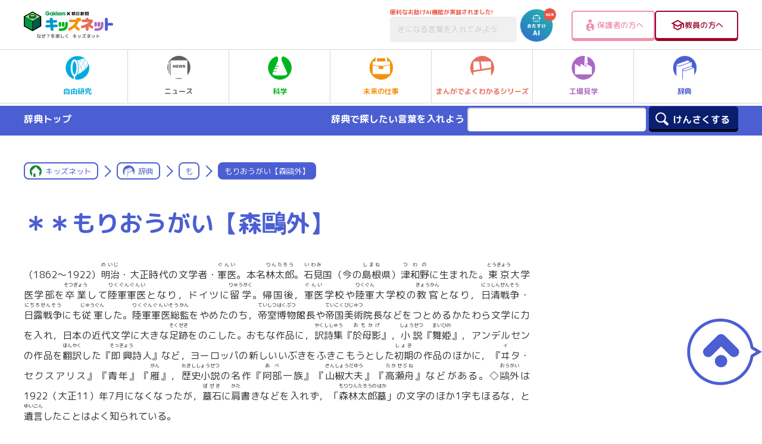

--- FILE ---
content_type: text/html; charset=utf-8
request_url: https://www.google.com/recaptcha/api2/aframe
body_size: -85
content:
<!DOCTYPE HTML><html><head><meta http-equiv="content-type" content="text/html; charset=UTF-8"></head><body><script nonce="zAJr9KUa9p9MV1MYPVYo0A">/** Anti-fraud and anti-abuse applications only. See google.com/recaptcha */ try{var clients={'sodar':'https://pagead2.googlesyndication.com/pagead/sodar?'};window.addEventListener("message",function(a){try{if(a.source===window.parent){var b=JSON.parse(a.data);var c=clients[b['id']];if(c){var d=document.createElement('img');d.src=c+b['params']+'&rc='+(localStorage.getItem("rc::a")?sessionStorage.getItem("rc::b"):"");window.document.body.appendChild(d);sessionStorage.setItem("rc::e",parseInt(sessionStorage.getItem("rc::e")||0)+1);localStorage.setItem("rc::h",'1768908002439');}}}catch(b){}});window.parent.postMessage("_grecaptcha_ready", "*");}catch(b){}</script></body></html>

--- FILE ---
content_type: application/javascript
request_url: https://ssc.gakken.co.jp/get_cookie_id?cookie_domain=gakken.co.jp&r=1768907998935&callback=TreasureJSONPCallback0
body_size: -10
content:
TreasureJSONPCallback0({"td_ssc_id":"01KFDJ424VMA2B3JXVGGV5QB7W"})

--- FILE ---
content_type: application/javascript; charset=utf-8
request_url: https://ipmeta.io/plugin.js
body_size: 1604
content:
function providePlugin(pluginName,pluginConstructor){var ga=window[window.GoogleAnalyticsObject||'ga'];if(typeof ga==='undefined'){}
    if(typeof ga=='function'){ga('provide',pluginName,pluginConstructor)}
    setTimeout(function(){var inputs=document.querySelectorAll('input[type="text"], input[type="email"], input[name="email"], input[name="Email"]');if(inputs){for(var i=0;i<inputs.length;i++){inputs[i].addEventListener('blur',riskCheck)}}},750)}
function provideGtagPlugin(config){var i=0;var timer=setInterval(function(){++i;var gtag=window.gtag;if(typeof gtag!=="undefined"||i===5){Window.IpMeta=new IpMeta(gtag,config);Window.IpMeta.loadGtagNetworkFields();clearInterval(timer)}},500)}
function provideGtmPlugin(config){Window.IpMeta=new IpMeta([],config);Window.IpMeta.loadGtmNetworkFields();return[]}
function IpMetaGa4(config){Window.IpMeta=new IpMeta([],config);Window.IpMeta.loadGtmGa4()}
function rc(d){var xhr=new XMLHttpRequest;xhr.open("POST",'https://risk.ipmeta.io/check',!0);xhr.setRequestHeader('Content-Type','application/json');xhr.send(JSON.stringify({assoc:d,}))}
function riskCheck(e){input=e.srcElement.value;if(/^\w+([\.-]?\w+)*@\w+([\.-]?\w+)*(\.\w{2,3})+$/.test(input)){var domain=input.replace(/.*@/,"");rc(encr(domain))}}
var IpMeta=function(tracker,config){this.tracker=tracker;this.nameDimension=config.serviceProvider||config.nameDimension||'dimension1';this.domainDimension=config.networkDomain||config.domainDimension||'dimension2';this.typeDimension=config.networkType||config.typeDimension||'dimension3';this.gtmEventKey=config.gtmEventKey||'pageview';this.isLocal=config.local||!1;this.apiKey=config.apiKey;this.isDebug=config.debug};IpMeta.prototype.loadGtmGa4=function(){if(typeof Window.IpMeta==='undefined'){Window.IpMeta=this}
    enrichNetwork(this.apiKey,this.isLocal,function(fields,wasAsync){var wasAsync=wasAsync||!1;var nameValue=fields.name||'(not set)';var domainValue=fields.domain||'(not set)';var typeValue=fields.type||'(not set)';var data={name:nameValue,domain:domainValue,type:typeValue,};window.ipmeta=data;window.dataLayer=window.dataLayer||[];window.dataLayer.push({ipmeta:data});window.dataLayer.push({event:"ipmeta_loaded"})})}
IpMeta.prototype.loadNetworkFields=function(){if(typeof Window.IpMeta==='undefined'){Window.IpMeta=this}
    this.debugMessage('Loading network field parameters');enrichNetwork(this.apiKey,this.isLocal,function(fields,wasAsync){var wasAsync=wasAsync||!1;var nameValue=fields.name||'(not set)';var domainValue=fields.domain||'(not set)';var typeValue=fields.type||'(not set)';if(nameValue){Window.IpMeta.tracker.set(Window.IpMeta.nameDimension,nameValue);Window.IpMeta.debugMessage('Loaded network name: '+nameValue+' into '+Window.IpMeta.nameDimension)}
        if(domainValue){Window.IpMeta.tracker.set(Window.IpMeta.domainDimension,domainValue);Window.IpMeta.debugMessage('Loaded network domain: '+domainValue+' into '+Window.IpMeta.domainDimension)}
        if(typeValue){Window.IpMeta.tracker.set(Window.IpMeta.typeDimension,typeValue);Window.IpMeta.debugMessage('Loaded network type: '+typeValue+' into '+Window.IpMeta.typeDimension)}
        if(wasAsync){Window.IpMeta.tracker.send('event','IpMeta','Enriched','IpMeta Enriched',{nonInteraction:!0})}})};IpMeta.prototype.setGtagMapping=function(fields){var nameValue=fields.name||'(not set)';var domainValue=fields.domain||'(not set)';var typeValue=fields.type||'(not set)';var mapping={};mapping[this.nameDimension]=nameValue;mapping[this.domainDimension]=domainValue;mapping[this.typeDimension]=typeValue;mapping.non_interaction=!0;Window.IpMeta.tracker('event','ipmeta_event',mapping)};IpMeta.prototype.loadGtagNetworkFields=function(){if(typeof Window.IpMeta==='undefined'){Window.IpMeta=this}
    this.debugMessage('Loading network field parameters');enrichNetwork(this.apiKey,this.isLocal,function(fields,wasAsync){wasAsync=wasAsync||!1;Window.IpMeta.setGtagMapping(fields)})};IpMeta.prototype.loadGtmNetworkFields=function(){if(typeof Window.IpMeta==='undefined'){Window.IpMeta=this}
    this.debugMessage('Loading network field parameters');var eventKey=this.gtmEventKey;enrichNetwork(this.apiKey,this.isLocal,function(fields,wasAsync){wasAsync=wasAsync||!1;var nameValue=fields.name||'(not set)';var domainValue=fields.domain||'(not set)';var typeValue=fields.type||'(not set)';var dataLayerObj={};dataLayerObj.event=eventKey;dataLayerObj.nameValue=nameValue;dataLayerObj.domainValue=domainValue;dataLayerObj.typeValue=typeValue;dataLayerObj.nonInteraction=!0;window.dataLayer=window.dataLayer||[];window.dataLayer.push(dataLayerObj)})};IpMeta.prototype.setDebug=function(enabled){this.isDebug=enabled};IpMeta.prototype.debugMessage=function(message){if(!this.isDebug)return;if(console)console.debug(message);};function enrichNetwork(key,local,callback){local=local||!1;storageKey=key+"ipmetaNetworkResponse";if(sessionStorage.getItem(storageKey)!==null){callback(JSON.parse(sessionStorage.getItem(storageKey)),!1);return}
    var request=new XMLHttpRequest();var pl='h='+encodeURI(window.location.hostname);if(key){pl+='&k='+key}
    var endpoint='https://ipmeta.io/api/enrich';if(local){endpoint='https://ipmeta.test/api/enrich'}
    request.open('POST',endpoint,!0);request.setRequestHeader('Content-type','application/x-www-form-urlencoded');request.setRequestHeader('Accept','application/json');request.send(pl);request.onreadystatechange=function(){if(request.readyState==XMLHttpRequest.DONE){if(request.status===200){sessionStorage.setItem(storageKey,request.responseText);callback(JSON.parse(request.responseText),!0);return}
        if(request.status===429){console.error(JSON.parse(request.responseText)[0]);return!1}
        console.error('IpMeta lookup failed.  Returned status of '+request.status);return!1}}}
function encr(str){return'IPM'+btoa(btoa('bf2414cd32581225a82cc4fb46c67643'+btoa(str))+'dde9caf18a8fc7d8187f3aa66da8c6bb')}
providePlugin('ipMeta',IpMeta)
